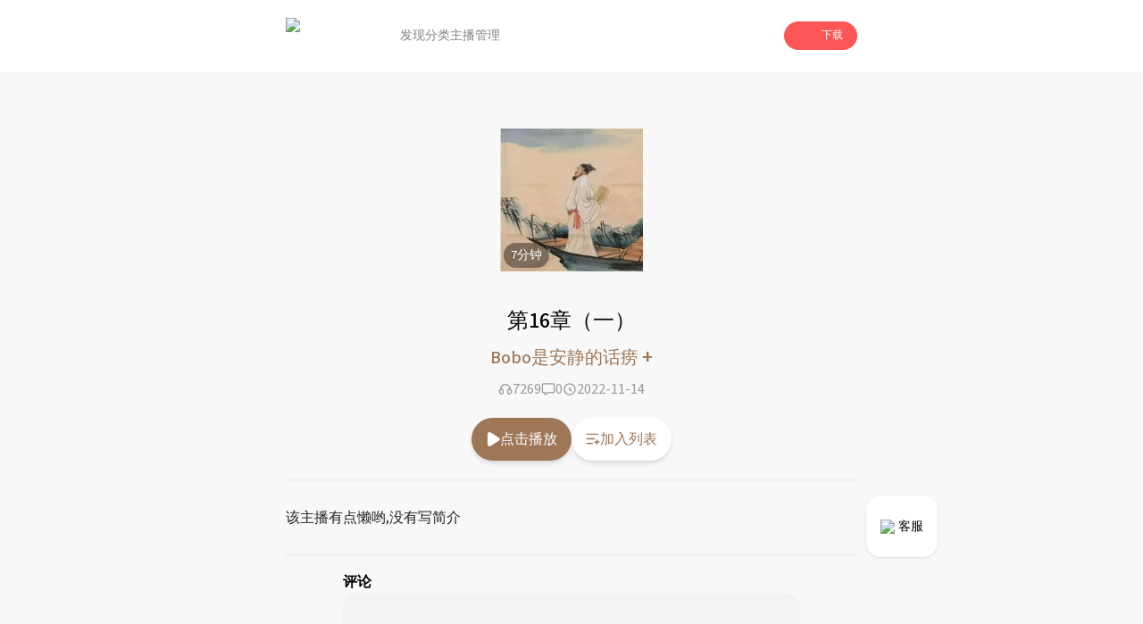

--- FILE ---
content_type: text/css; charset=UTF-8
request_url: https://www.lizhi.fm/_next/static/css/b1ce772eb546597f.css
body_size: 7094
content:
@font-face{font-family:__Source_Sans_3_1fdbab;font-style:normal;font-weight:200 900;font-display:swap;src:url(/_next/static/media/88da59c891d37117-s.woff2) format("woff2");unicode-range:u+0460-052f,u+1c80-1c8a,u+20b4,u+2de0-2dff,u+a640-a69f,u+fe2e-fe2f}@font-face{font-family:__Source_Sans_3_1fdbab;font-style:normal;font-weight:200 900;font-display:swap;src:url(/_next/static/media/1e377d93cbdd6b44-s.woff2) format("woff2");unicode-range:u+0301,u+0400-045f,u+0490-0491,u+04b0-04b1,u+2116}@font-face{font-family:__Source_Sans_3_1fdbab;font-style:normal;font-weight:200 900;font-display:swap;src:url(/_next/static/media/36d711d427a06e51-s.woff2) format("woff2");unicode-range:u+1f??}@font-face{font-family:__Source_Sans_3_1fdbab;font-style:normal;font-weight:200 900;font-display:swap;src:url(/_next/static/media/f1f7cdf240180e28-s.woff2) format("woff2");unicode-range:u+0370-0377,u+037a-037f,u+0384-038a,u+038c,u+038e-03a1,u+03a3-03ff}@font-face{font-family:__Source_Sans_3_1fdbab;font-style:normal;font-weight:200 900;font-display:swap;src:url(/_next/static/media/55fbdf033607a0e1-s.woff2) format("woff2");unicode-range:u+0102-0103,u+0110-0111,u+0128-0129,u+0168-0169,u+01a0-01a1,u+01af-01b0,u+0300-0301,u+0303-0304,u+0308-0309,u+0323,u+0329,u+1ea0-1ef9,u+20ab}@font-face{font-family:__Source_Sans_3_1fdbab;font-style:normal;font-weight:200 900;font-display:swap;src:url(/_next/static/media/b6a6f0b43d027304-s.woff2) format("woff2");unicode-range:u+0100-02ba,u+02bd-02c5,u+02c7-02cc,u+02ce-02d7,u+02dd-02ff,u+0304,u+0308,u+0329,u+1d00-1dbf,u+1e00-1e9f,u+1ef2-1eff,u+2020,u+20a0-20ab,u+20ad-20c0,u+2113,u+2c60-2c7f,u+a720-a7ff}@font-face{font-family:__Source_Sans_3_1fdbab;font-style:normal;font-weight:200 900;font-display:swap;src:url(/_next/static/media/9cf9c6e84ed13b5e-s.p.woff2) format("woff2");unicode-range:u+00??,u+0131,u+0152-0153,u+02bb-02bc,u+02c6,u+02da,u+02dc,u+0304,u+0308,u+0329,u+2000-206f,u+20ac,u+2122,u+2191,u+2193,u+2212,u+2215,u+feff,u+fffd}@font-face{font-family:__Source_Sans_3_Fallback_1fdbab;src:local("Arial");ascent-override:109.21%;descent-override:42.66%;line-gap-override:0.00%;size-adjust:93.76%}.__className_1fdbab{font-family:__Source_Sans_3_1fdbab,__Source_Sans_3_Fallback_1fdbab;font-style:normal}

/*
! tailwindcss v3.4.7 | MIT License | https://tailwindcss.com
*/*,:after,:before{box-sizing:border-box;border:0 solid #e5e7eb}:after,:before{--tw-content:""}:host,html{line-height:1.5;-webkit-text-size-adjust:100%;-moz-tab-size:4;-o-tab-size:4;tab-size:4;font-family:ui-sans-serif,system-ui,sans-serif,Apple Color Emoji,Segoe UI Emoji,Segoe UI Symbol,Noto Color Emoji;font-feature-settings:normal;font-variation-settings:normal;-webkit-tap-highlight-color:transparent}body{margin:0;line-height:inherit}hr{height:0;color:inherit;border-top-width:1px}abbr:where([title]){-webkit-text-decoration:underline dotted;text-decoration:underline dotted}h1,h2,h3,h4,h5,h6{font-size:inherit;font-weight:inherit}a{color:inherit;text-decoration:inherit}b,strong{font-weight:bolder}code,kbd,pre,samp{font-family:ui-monospace,SFMono-Regular,Menlo,Monaco,Consolas,Liberation Mono,Courier New,monospace;font-feature-settings:normal;font-variation-settings:normal;font-size:1em}small{font-size:80%}sub,sup{font-size:75%;line-height:0;position:relative;vertical-align:baseline}sub{bottom:-.25em}sup{top:-.5em}table{text-indent:0;border-color:inherit;border-collapse:collapse}button,input,optgroup,select,textarea{font-family:inherit;font-feature-settings:inherit;font-variation-settings:inherit;font-size:100%;font-weight:inherit;line-height:inherit;letter-spacing:inherit;color:inherit;margin:0;padding:0}button,select{text-transform:none}button,input:where([type=button]),input:where([type=reset]),input:where([type=submit]){-webkit-appearance:button;background-color:transparent;background-image:none}:-moz-focusring{outline:auto}:-moz-ui-invalid{box-shadow:none}progress{vertical-align:baseline}::-webkit-inner-spin-button,::-webkit-outer-spin-button{height:auto}[type=search]{-webkit-appearance:textfield;outline-offset:-2px}::-webkit-search-decoration{-webkit-appearance:none}::-webkit-file-upload-button{-webkit-appearance:button;font:inherit}summary{display:list-item}blockquote,dd,dl,figure,h1,h2,h3,h4,h5,h6,hr,p,pre{margin:0}fieldset{margin:0}fieldset,legend{padding:0}menu,ol,ul{list-style:none;margin:0;padding:0}dialog{padding:0}textarea{resize:vertical}input::-moz-placeholder,textarea::-moz-placeholder{opacity:1;color:#9ca3af}input::placeholder,textarea::placeholder{opacity:1;color:#9ca3af}[role=button],button{cursor:pointer}:disabled{cursor:default}audio,canvas,embed,iframe,img,object,svg,video{display:block;vertical-align:middle}img,video{max-width:100%;height:auto}[hidden]{display:none}*,:after,:before{--tw-border-spacing-x:0;--tw-border-spacing-y:0;--tw-translate-x:0;--tw-translate-y:0;--tw-rotate:0;--tw-skew-x:0;--tw-skew-y:0;--tw-scale-x:1;--tw-scale-y:1;--tw-pan-x: ;--tw-pan-y: ;--tw-pinch-zoom: ;--tw-scroll-snap-strictness:proximity;--tw-gradient-from-position: ;--tw-gradient-via-position: ;--tw-gradient-to-position: ;--tw-ordinal: ;--tw-slashed-zero: ;--tw-numeric-figure: ;--tw-numeric-spacing: ;--tw-numeric-fraction: ;--tw-ring-inset: ;--tw-ring-offset-width:0px;--tw-ring-offset-color:#fff;--tw-ring-color:rgba(59,130,246,.5);--tw-ring-offset-shadow:0 0 #0000;--tw-ring-shadow:0 0 #0000;--tw-shadow:0 0 #0000;--tw-shadow-colored:0 0 #0000;--tw-blur: ;--tw-brightness: ;--tw-contrast: ;--tw-grayscale: ;--tw-hue-rotate: ;--tw-invert: ;--tw-saturate: ;--tw-sepia: ;--tw-drop-shadow: ;--tw-backdrop-blur: ;--tw-backdrop-brightness: ;--tw-backdrop-contrast: ;--tw-backdrop-grayscale: ;--tw-backdrop-hue-rotate: ;--tw-backdrop-invert: ;--tw-backdrop-opacity: ;--tw-backdrop-saturate: ;--tw-backdrop-sepia: ;--tw-contain-size: ;--tw-contain-layout: ;--tw-contain-paint: ;--tw-contain-style: }::backdrop{--tw-border-spacing-x:0;--tw-border-spacing-y:0;--tw-translate-x:0;--tw-translate-y:0;--tw-rotate:0;--tw-skew-x:0;--tw-skew-y:0;--tw-scale-x:1;--tw-scale-y:1;--tw-pan-x: ;--tw-pan-y: ;--tw-pinch-zoom: ;--tw-scroll-snap-strictness:proximity;--tw-gradient-from-position: ;--tw-gradient-via-position: ;--tw-gradient-to-position: ;--tw-ordinal: ;--tw-slashed-zero: ;--tw-numeric-figure: ;--tw-numeric-spacing: ;--tw-numeric-fraction: ;--tw-ring-inset: ;--tw-ring-offset-width:0px;--tw-ring-offset-color:#fff;--tw-ring-color:rgba(59,130,246,.5);--tw-ring-offset-shadow:0 0 #0000;--tw-ring-shadow:0 0 #0000;--tw-shadow:0 0 #0000;--tw-shadow-colored:0 0 #0000;--tw-blur: ;--tw-brightness: ;--tw-contrast: ;--tw-grayscale: ;--tw-hue-rotate: ;--tw-invert: ;--tw-saturate: ;--tw-sepia: ;--tw-drop-shadow: ;--tw-backdrop-blur: ;--tw-backdrop-brightness: ;--tw-backdrop-contrast: ;--tw-backdrop-grayscale: ;--tw-backdrop-hue-rotate: ;--tw-backdrop-invert: ;--tw-backdrop-opacity: ;--tw-backdrop-saturate: ;--tw-backdrop-sepia: ;--tw-contain-size: ;--tw-contain-layout: ;--tw-contain-paint: ;--tw-contain-style: }.container{width:100%}@media (min-width:640px){.container{max-width:640px}}@media (min-width:720px){.container{max-width:720px}}@media (min-width:768px){.container{max-width:768px}}@media (min-width:1024px){.container{max-width:1024px}}@media (min-width:1200px){.container{max-width:1200px}}@media (min-width:1280px){.container{max-width:1280px}}@media (min-width:1536px){.container{max-width:1536px}}.visible{visibility:visible}.static{position:static}.fixed{position:fixed}.absolute{position:absolute}.relative{position:relative}.inset-0{inset:0}.-bottom-1{bottom:-.25rem}.-bottom-4{bottom:-1rem}.-bottom-\[0\.5rem\]{bottom:-.5rem}.-left-12{left:-3rem}.-top-\[1\.1rem\]{top:-1.1rem}.bottom-0{bottom:0}.bottom-1{bottom:.25rem}.bottom-2\.5{bottom:.625rem}.bottom-24{bottom:6rem}.bottom-3{bottom:.75rem}.left-0{left:0}.left-1{left:.25rem}.left-1\/2{left:50%}.left-4{left:1rem}.right-0{right:0}.right-1{right:.25rem}.right-2\.5{right:.625rem}.right-3{right:.75rem}.right-4{right:1rem}.right-\[18\%\]{right:18%}.top-0{top:0}.top-1\.5{top:.375rem}.top-1\/2{top:50%}.top-2{top:.5rem}.top-3{top:.75rem}.top-5{top:1.25rem}.top-6{top:1.5rem}.-z-\[1\]{z-index:-1}.z-0{z-index:0}.z-10{z-index:10}.z-20{z-index:20}.z-30{z-index:30}.z-40{z-index:40}.z-50{z-index:50}.mx-1{margin-left:.25rem;margin-right:.25rem}.mx-4{margin-left:1rem;margin-right:1rem}.mx-auto{margin-left:auto;margin-right:auto}.my-10{margin-top:2.5rem;margin-bottom:2.5rem}.my-2{margin-top:.5rem;margin-bottom:.5rem}.my-3{margin-top:.75rem;margin-bottom:.75rem}.my-4{margin-top:1rem;margin-bottom:1rem}.my-6{margin-top:1.5rem;margin-bottom:1.5rem}.mb-10{margin-bottom:2.5rem}.mb-12{margin-bottom:3rem}.mb-2{margin-bottom:.5rem}.mb-3{margin-bottom:.75rem}.mb-4{margin-bottom:1rem}.mb-5{margin-bottom:1.25rem}.mb-6{margin-bottom:1.5rem}.ml-1{margin-left:.25rem}.ml-10{margin-left:2.5rem}.ml-2{margin-left:.5rem}.ml-2\.5{margin-left:.625rem}.ml-4{margin-left:1rem}.ml-5{margin-left:1.25rem}.mr-1{margin-right:.25rem}.mr-2{margin-right:.5rem}.mr-2\.5{margin-right:.625rem}.mr-8{margin-right:2rem}.mt-1{margin-top:.25rem}.mt-12{margin-top:3rem}.mt-2{margin-top:.5rem}.mt-3{margin-top:.75rem}.mt-4{margin-top:1rem}.mt-5{margin-top:1.25rem}.mt-6{margin-top:1.5rem}.mt-8{margin-top:2rem}.line-clamp-2{-webkit-line-clamp:2}.line-clamp-2,.line-clamp-4{overflow:hidden;display:-webkit-box;-webkit-box-orient:vertical}.line-clamp-4{-webkit-line-clamp:4}.block{display:block}.inline-block{display:inline-block}.flex{display:flex}.inline-flex{display:inline-flex}.grid{display:grid}.hidden{display:none}.aspect-\[1\/1\]{aspect-ratio:1/1}.aspect-\[3\/1\]{aspect-ratio:3/1}.aspect-square{aspect-ratio:1/1}.aspect-video{aspect-ratio:16/9}.h-0{height:0}.h-0\.5{height:.125rem}.h-1{height:.25rem}.h-10{height:2.5rem}.h-12{height:3rem}.h-16{height:4rem}.h-2{height:.5rem}.h-2\/3{height:66.666667%}.h-20{height:5rem}.h-28{height:7rem}.h-3{height:.75rem}.h-3\/4{height:75%}.h-32{height:8rem}.h-4{height:1rem}.h-4\/5{height:80%}.h-40{height:10rem}.h-56{height:14rem}.h-6{height:1.5rem}.h-72{height:18rem}.h-8{height:2rem}.h-\[10\%\]{height:10%}.h-\[18px\]{height:18px}.h-\[1px\]{height:1px}.h-\[24px\]{height:24px}.h-\[34px\]{height:34px}.h-\[36px\]{height:36px}.h-\[600px\]{height:600px}.h-\[70px\]{height:70px}.h-auto{height:auto}.h-dvh{height:100dvh}.h-full{height:100%}.min-h-\[500px\]{min-height:500px}.min-h-dvh{min-height:100dvh}.w-0{width:0}.w-1\/12{width:8.333333%}.w-1\/4{width:25%}.w-1\/5{width:20%}.w-1\/6{width:16.666667%}.w-10{width:2.5rem}.w-10\/12{width:83.333333%}.w-11{width:2.75rem}.w-12{width:3rem}.w-14{width:3.5rem}.w-16{width:4rem}.w-2{width:.5rem}.w-2\/3{width:66.666667%}.w-20{width:5rem}.w-28{width:7rem}.w-3{width:.75rem}.w-3\/12{width:25%}.w-32{width:8rem}.w-4{width:1rem}.w-4\/5{width:80%}.w-40{width:10rem}.w-48{width:12rem}.w-5\/6{width:83.333333%}.w-56{width:14rem}.w-6{width:1.5rem}.w-6\/12{width:50%}.w-72{width:18rem}.w-8{width:2rem}.w-8\/12{width:66.666667%}.w-80{width:20rem}.w-\[18px\]{width:18px}.w-\[36px\]{width:36px}.w-\[70px\]{width:70px}.w-\[96vw\]{width:96vw}.w-fit{width:-moz-fit-content;width:fit-content}.w-full{width:100%}.min-w-0{min-width:0}.min-w-\[32px\]{min-width:32px}.max-w-24{max-width:6rem}.max-w-5xl{max-width:64rem}.max-w-6xl{max-width:72rem}.max-w-\[180px\]{max-width:180px}.max-w-fit{max-width:-moz-fit-content;max-width:fit-content}.max-w-full{max-width:100%}.max-w-screen-xl{max-width:1280px}.flex-1{flex:1 1 0%}.flex-none{flex:none}.flex-shrink-0{flex-shrink:0}.flex-grow{flex-grow:1}.flex-grow-0{flex-grow:0}.grow{flex-grow:1}.basis-1\/12{flex-basis:8.333333%}.basis-1\/4,.basis-3\/12{flex-basis:25%}.basis-3\/4{flex-basis:75%}.basis-8\/12{flex-basis:66.666667%}.basis-full{flex-basis:100%}.origin-top-right{transform-origin:top right}.-translate-x-1\/2{--tw-translate-x:-50%}.-translate-x-1\/2,.-translate-y-1\/2{transform:translate(var(--tw-translate-x),var(--tw-translate-y)) rotate(var(--tw-rotate)) skewX(var(--tw-skew-x)) skewY(var(--tw-skew-y)) scaleX(var(--tw-scale-x)) scaleY(var(--tw-scale-y))}.-translate-y-1\/2{--tw-translate-y:-50%}.-translate-y-14{--tw-translate-y:-3.5rem}.-translate-y-14,.-translate-y-8{transform:translate(var(--tw-translate-x),var(--tw-translate-y)) rotate(var(--tw-rotate)) skewX(var(--tw-skew-x)) skewY(var(--tw-skew-y)) scaleX(var(--tw-scale-x)) scaleY(var(--tw-scale-y))}.-translate-y-8{--tw-translate-y:-2rem}.translate-y-3{--tw-translate-y:0.75rem}.translate-y-3,.translate-y-full{transform:translate(var(--tw-translate-x),var(--tw-translate-y)) rotate(var(--tw-rotate)) skewX(var(--tw-skew-x)) skewY(var(--tw-skew-y)) scaleX(var(--tw-scale-x)) scaleY(var(--tw-scale-y))}.translate-y-full{--tw-translate-y:100%}.-rotate-45{--tw-rotate:-45deg}.-rotate-45,.rotate-45{transform:translate(var(--tw-translate-x),var(--tw-translate-y)) rotate(var(--tw-rotate)) skewX(var(--tw-skew-x)) skewY(var(--tw-skew-y)) scaleX(var(--tw-scale-x)) scaleY(var(--tw-scale-y))}.rotate-45{--tw-rotate:45deg}.scale-150{--tw-scale-x:1.5;--tw-scale-y:1.5}.scale-150,.transform{transform:translate(var(--tw-translate-x),var(--tw-translate-y)) rotate(var(--tw-rotate)) skewX(var(--tw-skew-x)) skewY(var(--tw-skew-y)) scaleX(var(--tw-scale-x)) scaleY(var(--tw-scale-y))}@keyframes scale-up-down{0%,to{transform:scale(1)}50%{transform:scale(.9)}}.animate-scale{animation:scale-up-down 1.6s linear infinite}@keyframes slide-in{0%{transform:translateY(-50%);opacity:0}to{opacity:1}}.animate-slide-in{animation:slide-in .5s ease-in-out both}@keyframes spin{to{transform:rotate(1turn)}}.animate-spin{animation:spin 1s linear infinite}@keyframes zoom-in{0%{transform:scale3d(.3,.3,.3);opacity:0}50%{opacity:1}}.animate-zoom-in{animation:zoom-in .5s ease-out both}.cursor-default{cursor:default}.cursor-not-allowed{cursor:not-allowed}.cursor-pointer{cursor:pointer}.resize{resize:both}.snap-x{scroll-snap-type:x var(--tw-scroll-snap-strictness)}.snap-mandatory{--tw-scroll-snap-strictness:mandatory}.snap-center{scroll-snap-align:center}.list-inside{list-style-position:inside}.list-decimal{list-style-type:decimal}.list-disc{list-style-type:disc}.grid-flow-row{grid-auto-flow:row}.auto-rows-max{grid-auto-rows:max-content}.grid-cols-1{grid-template-columns:repeat(1,minmax(0,1fr))}.grid-cols-3{grid-template-columns:repeat(3,minmax(0,1fr))}.flex-row{flex-direction:row}.flex-col{flex-direction:column}.flex-wrap{flex-wrap:wrap}.flex-nowrap{flex-wrap:nowrap}.items-center{align-items:center}.justify-end{justify-content:flex-end}.justify-center{justify-content:center}.justify-between{justify-content:space-between}.justify-around{justify-content:space-around}.gap-1{gap:.25rem}.gap-10{gap:2.5rem}.gap-2{gap:.5rem}.gap-3{gap:.75rem}.gap-4{gap:1rem}.gap-6{gap:1.5rem}.gap-8{gap:2rem}.gap-x-4{-moz-column-gap:1rem;column-gap:1rem}.space-x-2>:not([hidden])~:not([hidden]){--tw-space-x-reverse:0;margin-right:calc(.5rem * var(--tw-space-x-reverse));margin-left:calc(.5rem * calc(1 - var(--tw-space-x-reverse)))}.space-x-4>:not([hidden])~:not([hidden]){--tw-space-x-reverse:0;margin-right:calc(1rem * var(--tw-space-x-reverse));margin-left:calc(1rem * calc(1 - var(--tw-space-x-reverse)))}.space-y-2>:not([hidden])~:not([hidden]){--tw-space-y-reverse:0;margin-top:calc(.5rem * calc(1 - var(--tw-space-y-reverse)));margin-bottom:calc(.5rem * var(--tw-space-y-reverse))}.overflow-hidden{overflow:hidden}.overflow-x-auto{overflow-x:auto}.overflow-x-hidden{overflow-x:hidden}.overflow-y-scroll{overflow-y:scroll}.truncate{overflow:hidden;text-overflow:ellipsis;white-space:nowrap}.text-wrap{text-wrap:wrap}.break-words{overflow-wrap:break-word}.break-all{word-break:break-all}.rounded{border-radius:.25rem}.rounded-2xl{border-radius:1rem}.rounded-\[1\.5rem\]{border-radius:1.5rem}.rounded-full{border-radius:9999px}.rounded-lg{border-radius:.5rem}.rounded-md{border-radius:.375rem}.rounded-sm{border-radius:.125rem}.rounded-xl{border-radius:.75rem}.border{border-width:1px}.border-0{border-width:0}.border-2{border-width:2px}.border-4{border-width:4px}.border-\[1px\]{border-width:1px}.border-b,.border-b-\[1px\]{border-bottom-width:1px}.border-t-\[1px\]{border-top-width:1px}.border-solid{border-style:solid}.border-\[\#FAFAFA\]{--tw-border-opacity:1;border-color:rgb(250 250 250/var(--tw-border-opacity))}.border-black{--tw-border-opacity:1;border-color:rgb(0 0 0/var(--tw-border-opacity))}.border-gray-100{--tw-border-opacity:1;border-color:rgb(243 244 246/var(--tw-border-opacity))}.border-gray-200{--tw-border-opacity:1;border-color:rgb(229 231 235/var(--tw-border-opacity))}.border-gray-300{--tw-border-opacity:1;border-color:rgb(209 213 219/var(--tw-border-opacity))}.border-gray-50{--tw-border-opacity:1;border-color:rgb(249 250 251/var(--tw-border-opacity))}.border-lizhi{--tw-border-opacity:1;border-color:rgb(254 86 86/var(--tw-border-opacity))}.border-white{--tw-border-opacity:1;border-color:rgb(255 255 255/var(--tw-border-opacity))}.bg-\[\#777777b0\]{background-color:#777777b0}.bg-\[\#DDDDDD\]{--tw-bg-opacity:1;background-color:rgb(221 221 221/var(--tw-bg-opacity))}.bg-\[\#E5E5E5\]{--tw-bg-opacity:1;background-color:rgb(229 229 229/var(--tw-bg-opacity))}.bg-\[\#EDEDED\]{--tw-bg-opacity:1;background-color:rgb(237 237 237/var(--tw-bg-opacity))}.bg-\[\#EFEFEF\]{--tw-bg-opacity:1;background-color:rgb(239 239 239/var(--tw-bg-opacity))}.bg-\[\#F2F2F2\]{--tw-bg-opacity:1;background-color:rgb(242 242 242/var(--tw-bg-opacity))}.bg-\[rgba\(0\2c 0\2c 0\2c \.4\)\]{background-color:rgba(0,0,0,.4)}.bg-black{--tw-bg-opacity:1;background-color:rgb(0 0 0/var(--tw-bg-opacity))}.bg-black\/50{background-color:rgba(0,0,0,.5)}.bg-black\/60{background-color:rgba(0,0,0,.6)}.bg-dividingline{--tw-bg-opacity:1;background-color:rgb(242 242 242/var(--tw-bg-opacity))}.bg-gray-200{--tw-bg-opacity:1;background-color:rgb(229 231 235/var(--tw-bg-opacity))}.bg-gray-50{--tw-bg-opacity:1;background-color:rgb(249 250 251/var(--tw-bg-opacity))}.bg-gray-800{--tw-bg-opacity:1;background-color:rgb(31 41 55/var(--tw-bg-opacity))}.bg-lizhi{--tw-bg-opacity:1;background-color:rgb(254 86 86/var(--tw-bg-opacity))}.bg-lizhi-dark{--tw-bg-opacity:1;background-color:rgb(230 52 98/var(--tw-bg-opacity))}.bg-red-100{--tw-bg-opacity:1;background-color:rgb(254 226 226/var(--tw-bg-opacity))}.bg-transparent{background-color:transparent}.bg-undertone{--tw-bg-opacity:1;background-color:rgb(248 248 248/var(--tw-bg-opacity))}.bg-white{--tw-bg-opacity:1;background-color:rgb(255 255 255/var(--tw-bg-opacity))}.bg-white\/40{background-color:hsla(0,0%,100%,.4)}.bg-white\/50{background-color:hsla(0,0%,100%,.5)}.bg-yellow-500{--tw-bg-opacity:1;background-color:rgb(234 179 8/var(--tw-bg-opacity))}.bg-opacity-70{--tw-bg-opacity:0.7}.bg-lizhi-gold{background-image:linear-gradient(180deg,#c28f41 3.6%,#cda55a)}.object-contain{-o-object-fit:contain;object-fit:contain}.object-cover{-o-object-fit:cover;object-fit:cover}.p-1{padding:.25rem}.p-2{padding:.5rem}.p-3{padding:.75rem}.p-3\.5{padding:.875rem}.p-4{padding:1rem}.p-6{padding:1.5rem}.px-0\.5{padding-left:.125rem;padding-right:.125rem}.px-1{padding-left:.25rem;padding-right:.25rem}.px-12{padding-left:3rem;padding-right:3rem}.px-16{padding-left:4rem;padding-right:4rem}.px-2{padding-left:.5rem;padding-right:.5rem}.px-2\.5{padding-left:.625rem;padding-right:.625rem}.px-28{padding-left:7rem;padding-right:7rem}.px-3{padding-left:.75rem;padding-right:.75rem}.px-4{padding-left:1rem;padding-right:1rem}.px-5{padding-left:1.25rem;padding-right:1.25rem}.px-6{padding-left:1.5rem;padding-right:1.5rem}.px-8{padding-left:2rem;padding-right:2rem}.px-\[25\%\]{padding-left:25%;padding-right:25%}.py-0\.5{padding-top:.125rem;padding-bottom:.125rem}.py-1{padding-top:.25rem;padding-bottom:.25rem}.py-10{padding-top:2.5rem;padding-bottom:2.5rem}.py-16{padding-top:4rem;padding-bottom:4rem}.py-2{padding-top:.5rem;padding-bottom:.5rem}.py-2\.5{padding-top:.625rem;padding-bottom:.625rem}.py-3{padding-top:.75rem;padding-bottom:.75rem}.py-4{padding-top:1rem;padding-bottom:1rem}.py-5{padding-top:1.25rem;padding-bottom:1.25rem}.py-6{padding-top:1.5rem;padding-bottom:1.5rem}.py-8{padding-top:2rem;padding-bottom:2rem}.pb-2{padding-bottom:.5rem}.pb-2\.5{padding-bottom:.625rem}.pb-4{padding-bottom:1rem}.pb-6{padding-bottom:1.5rem}.pb-8{padding-bottom:2rem}.pl-2\.5{padding-left:.625rem}.pl-4{padding-left:1rem}.pl-6{padding-left:1.5rem}.pr-2{padding-right:.5rem}.pr-5{padding-right:1.25rem}.pt-0{padding-top:0}.pt-12{padding-top:3rem}.pt-2{padding-top:.5rem}.pt-3{padding-top:.75rem}.pt-4{padding-top:1rem}.pt-8{padding-top:2rem}.text-left{text-align:left}.text-center{text-align:center}.text-right{text-align:right}.text-2xl{font-size:1.5rem;line-height:2rem}.text-3xl{font-size:1.875rem;line-height:2.25rem}.text-\[10px\]{font-size:10px}.text-\[11px\]{font-size:11px}.text-\[12px\]{font-size:12px}.text-\[14px\]{font-size:14px}.text-\[16px\]{font-size:16px}.text-\[18px\]{font-size:18px}.text-\[7px\]{font-size:7px}.text-base{font-size:1rem;line-height:1.5rem}.text-lg{font-size:1.125rem;line-height:1.75rem}.text-sm{font-size:.875rem;line-height:1.25rem}.text-xl{font-size:1.25rem;line-height:1.75rem}.text-xs{font-size:.75rem;line-height:1rem}.font-\[443\]{font-weight:443}.font-bold{font-weight:700}.font-medium{font-weight:500}.font-semibold{font-weight:600}.leading-\[1\.9rem\]{line-height:1.9rem}.leading-\[12px\]{line-height:12px}.leading-\[14px\]{line-height:14px}.leading-\[16px\]{line-height:16px}.leading-\[18px\]{line-height:18px}.leading-\[20px\]{line-height:20px}.leading-\[24px\]{line-height:24px}.text-\[\#000000\]{--tw-text-opacity:1;color:rgb(0 0 0/var(--tw-text-opacity))}.text-\[\#222222\]{--tw-text-opacity:1;color:rgb(34 34 34/var(--tw-text-opacity))}.text-\[\#666666\]{--tw-text-opacity:1;color:rgb(102 102 102/var(--tw-text-opacity))}.text-\[\#808080\]{--tw-text-opacity:1;color:rgb(128 128 128/var(--tw-text-opacity))}.text-\[\#999999\],.text-\[\#999\]{--tw-text-opacity:1;color:rgb(153 153 153/var(--tw-text-opacity))}.text-\[\#A3A3A3\]{--tw-text-opacity:1;color:rgb(163 163 163/var(--tw-text-opacity))}.text-\[\#F09000\]{--tw-text-opacity:1;color:rgb(240 144 0/var(--tw-text-opacity))}.text-black{--tw-text-opacity:1;color:rgb(0 0 0/var(--tw-text-opacity))}.text-black\/70{color:rgba(0,0,0,.7)}.text-blue-600{--tw-text-opacity:1;color:rgb(37 99 235/var(--tw-text-opacity))}.text-gray-300{--tw-text-opacity:1;color:rgb(209 213 219/var(--tw-text-opacity))}.text-gray-400{--tw-text-opacity:1;color:rgb(156 163 175/var(--tw-text-opacity))}.text-gray-500{--tw-text-opacity:1;color:rgb(107 114 128/var(--tw-text-opacity))}.text-gray-700{--tw-text-opacity:1;color:rgb(55 65 81/var(--tw-text-opacity))}.text-gray-800{--tw-text-opacity:1;color:rgb(31 41 55/var(--tw-text-opacity))}.text-gray-900{--tw-text-opacity:1;color:rgb(17 24 39/var(--tw-text-opacity))}.text-lizhi{--tw-text-opacity:1;color:rgb(254 86 86/var(--tw-text-opacity))}.text-red-600{--tw-text-opacity:1;color:rgb(220 38 38/var(--tw-text-opacity))}.text-white{--tw-text-opacity:1;color:rgb(255 255 255/var(--tw-text-opacity))}.underline{text-decoration-line:underline}.opacity-10{opacity:.1}.opacity-20{opacity:.2}.opacity-30{opacity:.3}.opacity-40{opacity:.4}.opacity-50{opacity:.5}.opacity-60{opacity:.6}.opacity-80{opacity:.8}.shadow{--tw-shadow:0 1px 3px 0 rgba(0,0,0,.1),0 1px 2px -1px rgba(0,0,0,.1);--tw-shadow-colored:0 1px 3px 0 var(--tw-shadow-color),0 1px 2px -1px var(--tw-shadow-color)}.shadow,.shadow-2xl{box-shadow:var(--tw-ring-offset-shadow,0 0 #0000),var(--tw-ring-shadow,0 0 #0000),var(--tw-shadow)}.shadow-2xl{--tw-shadow:0 25px 50px -12px rgba(0,0,0,.25);--tw-shadow-colored:0 25px 50px -12px var(--tw-shadow-color)}.shadow-\[0px_12\.48px_10\.4px_0px_\#0000000A\]{--tw-shadow:0px 12.48px 10.4px 0px #0000000a;--tw-shadow-colored:0px 12.48px 10.4px 0px var(--tw-shadow-color);box-shadow:var(--tw-ring-offset-shadow,0 0 #0000),var(--tw-ring-shadow,0 0 #0000),var(--tw-shadow)}.shadow-\[0px_2px_4px_0px_rgba\(0\2c 0\2c 0\2c 0\.05\)\]{--tw-shadow:0px 2px 4px 0px rgba(0,0,0,.05);--tw-shadow-colored:0px 2px 4px 0px var(--tw-shadow-color)}.shadow-\[0px_2px_4px_0px_rgba\(0\2c 0\2c 0\2c 0\.05\)\],.shadow-\[0px_6px_10px_0px_\#0000001A\]{box-shadow:var(--tw-ring-offset-shadow,0 0 #0000),var(--tw-ring-shadow,0 0 #0000),var(--tw-shadow)}.shadow-\[0px_6px_10px_0px_\#0000001A\]{--tw-shadow:0px 6px 10px 0px #0000001a;--tw-shadow-colored:0px 6px 10px 0px var(--tw-shadow-color)}.shadow-lg{--tw-shadow:0 10px 15px -3px rgba(0,0,0,.1),0 4px 6px -4px rgba(0,0,0,.1);--tw-shadow-colored:0 10px 15px -3px var(--tw-shadow-color),0 4px 6px -4px var(--tw-shadow-color)}.shadow-lg,.shadow-md{box-shadow:var(--tw-ring-offset-shadow,0 0 #0000),var(--tw-ring-shadow,0 0 #0000),var(--tw-shadow)}.shadow-md{--tw-shadow:0 4px 6px -1px rgba(0,0,0,.1),0 2px 4px -2px rgba(0,0,0,.1);--tw-shadow-colored:0 4px 6px -1px var(--tw-shadow-color),0 2px 4px -2px var(--tw-shadow-color)}.shadow-sm{--tw-shadow:0 1px 2px 0 rgba(0,0,0,.05);--tw-shadow-colored:0 1px 2px 0 var(--tw-shadow-color);box-shadow:var(--tw-ring-offset-shadow,0 0 #0000),var(--tw-ring-shadow,0 0 #0000),var(--tw-shadow)}.outline{outline-style:solid}.ring-1{--tw-ring-offset-shadow:var(--tw-ring-inset) 0 0 0 var(--tw-ring-offset-width) var(--tw-ring-offset-color);--tw-ring-shadow:var(--tw-ring-inset) 0 0 0 calc(1px + var(--tw-ring-offset-width)) var(--tw-ring-color)}.ring-1,.ring-2{box-shadow:var(--tw-ring-offset-shadow),var(--tw-ring-shadow),var(--tw-shadow,0 0 #0000)}.ring-2{--tw-ring-offset-shadow:var(--tw-ring-inset) 0 0 0 var(--tw-ring-offset-width) var(--tw-ring-offset-color);--tw-ring-shadow:var(--tw-ring-inset) 0 0 0 calc(2px + var(--tw-ring-offset-width)) var(--tw-ring-color)}.ring-black{--tw-ring-opacity:1;--tw-ring-color:rgb(0 0 0/var(--tw-ring-opacity))}.ring-lizhi{--tw-ring-opacity:1;--tw-ring-color:rgb(254 86 86/var(--tw-ring-opacity))}.ring-opacity-5{--tw-ring-opacity:0.05}.filter{filter:var(--tw-blur) var(--tw-brightness) var(--tw-contrast) var(--tw-grayscale) var(--tw-hue-rotate) var(--tw-invert) var(--tw-saturate) var(--tw-sepia) var(--tw-drop-shadow)}.transition{transition-property:color,background-color,border-color,text-decoration-color,fill,stroke,opacity,box-shadow,transform,filter,-webkit-backdrop-filter;transition-property:color,background-color,border-color,text-decoration-color,fill,stroke,opacity,box-shadow,transform,filter,backdrop-filter;transition-property:color,background-color,border-color,text-decoration-color,fill,stroke,opacity,box-shadow,transform,filter,backdrop-filter,-webkit-backdrop-filter;transition-timing-function:cubic-bezier(.4,0,.2,1);transition-duration:.15s}.transition-all{transition-property:all;transition-timing-function:cubic-bezier(.4,0,.2,1);transition-duration:.15s}.transition-colors{transition-property:color,background-color,border-color,text-decoration-color,fill,stroke;transition-timing-function:cubic-bezier(.4,0,.2,1);transition-duration:.15s}.transition-opacity{transition-property:opacity;transition-timing-function:cubic-bezier(.4,0,.2,1);transition-duration:.15s}.transition-transform{transition-property:transform;transition-timing-function:cubic-bezier(.4,0,.2,1)}.duration-150,.transition-transform{transition-duration:.15s}.duration-200{transition-duration:.2s}.ease-in-out{transition-timing-function:cubic-bezier(.4,0,.2,1)}.lizhi-gold-icon{background:linear-gradient(180deg,#c28f41 3.6%,#cda55a)}::-webkit-scrollbar{display:none}html{scrollbar-width:none;-ms-overflow-style:none}.hover\:scale-105:hover{--tw-scale-x:1.05;--tw-scale-y:1.05;transform:translate(var(--tw-translate-x),var(--tw-translate-y)) rotate(var(--tw-rotate)) skewX(var(--tw-skew-x)) skewY(var(--tw-skew-y)) scaleX(var(--tw-scale-x)) scaleY(var(--tw-scale-y))}.hover\:bg-black\/70:hover{background-color:rgba(0,0,0,.7)}.hover\:bg-gray-100:hover{--tw-bg-opacity:1;background-color:rgb(243 244 246/var(--tw-bg-opacity))}.hover\:bg-gray-50:hover{--tw-bg-opacity:1;background-color:rgb(249 250 251/var(--tw-bg-opacity))}.hover\:bg-white\/70:hover{background-color:hsla(0,0%,100%,.7)}.hover\:bg-yellow-600:hover{--tw-bg-opacity:1;background-color:rgb(202 138 4/var(--tw-bg-opacity))}.hover\:text-gray-500:hover{--tw-text-opacity:1;color:rgb(107 114 128/var(--tw-text-opacity))}.hover\:text-lizhi:hover{--tw-text-opacity:1;color:rgb(254 86 86/var(--tw-text-opacity))}.hover\:underline:hover{text-decoration-line:underline}.focus\:border-lizhi:focus{--tw-border-opacity:1;border-color:rgb(254 86 86/var(--tw-border-opacity))}.focus\:outline-none:focus{outline:2px solid transparent;outline-offset:2px}.focus\:ring-1:focus{--tw-ring-offset-shadow:var(--tw-ring-inset) 0 0 0 var(--tw-ring-offset-width) var(--tw-ring-offset-color);--tw-ring-shadow:var(--tw-ring-inset) 0 0 0 calc(1px + var(--tw-ring-offset-width)) var(--tw-ring-color)}.focus\:ring-1:focus,.focus\:ring-2:focus{box-shadow:var(--tw-ring-offset-shadow),var(--tw-ring-shadow),var(--tw-shadow,0 0 #0000)}.focus\:ring-2:focus{--tw-ring-offset-shadow:var(--tw-ring-inset) 0 0 0 var(--tw-ring-offset-width) var(--tw-ring-offset-color);--tw-ring-shadow:var(--tw-ring-inset) 0 0 0 calc(2px + var(--tw-ring-offset-width)) var(--tw-ring-color)}.focus\:ring-lizhi:focus{--tw-ring-opacity:1;--tw-ring-color:rgb(254 86 86/var(--tw-ring-opacity))}.active\:bg-gray-100:active{--tw-bg-opacity:1;background-color:rgb(243 244 246/var(--tw-bg-opacity))}.group:hover .group-hover\:opacity-100{opacity:1}@media not all and (min-width:1200px){.max-pc\:mt-4{margin-top:1rem}.max-pc\:block{display:block}.max-pc\:hidden{display:none}.max-pc\:h-36{height:9rem}.max-pc\:h-60{height:15rem}.max-pc\:max-h-min{max-height:-moz-min-content;max-height:min-content}.max-pc\:w-36{width:9rem}.max-pc\:w-60{width:15rem}.max-pc\:w-full{width:100%}.max-pc\:max-w-min{max-width:-moz-min-content;max-width:min-content}.max-pc\:px-0{padding-left:0;padding-right:0}.max-pc\:px-4{padding-left:1rem;padding-right:1rem}.max-pc\:px-6{padding-left:1.5rem;padding-right:1.5rem}.max-pc\:py-4{padding-top:1rem;padding-bottom:1rem}.max-pc\:text-base{font-size:1rem;line-height:1.5rem}.max-pc\:text-xl{font-size:1.25rem;line-height:1.75rem}}@media not all and (min-width:1024px){.max-lg\:min-w-\[1024px\]{min-width:1024px}}@media (min-width:640px){.sm\:mt-0{margin-top:0}.sm\:flex-row{flex-direction:row}.sm\:items-center{align-items:center}}@media (min-width:720px){.pad\:w-\[70\%\]{width:70%}.pad\:grid-cols-2{grid-template-columns:repeat(2,minmax(0,1fr))}.pad\:grid-cols-4{grid-template-columns:repeat(4,minmax(0,1fr))}.pad\:px-\[10\%\]{padding-left:10%;padding-right:10%}.pad\:px-\[15\%\]{padding-left:15%;padding-right:15%}.pad\:pt-6{padding-top:1.5rem}}@media (min-width:768px){.md\:grid-cols-2{grid-template-columns:repeat(2,minmax(0,1fr))}}@media (min-width:1200px){.pc\:mt-3{margin-top:.75rem}.pc\:mt-5{margin-top:1.25rem}.pc\:mt-8{margin-top:2rem}.pc\:line-clamp-2{overflow:hidden;display:-webkit-box;-webkit-box-orient:vertical;-webkit-line-clamp:2}.pc\:block{display:block}.pc\:hidden{display:none}.pc\:h-40{height:10rem}.pc\:w-40{width:10rem}.pc\:w-\[50\%\]{width:50%}.pc\:grid-cols-3{grid-template-columns:repeat(3,minmax(0,1fr))}.pc\:grid-cols-5{grid-template-columns:repeat(5,minmax(0,1fr))}.pc\:px-\[25\%\]{padding-left:25%;padding-right:25%}.pc\:px-\[30\%\]{padding-left:30%;padding-right:30%}.pc\:pb-4{padding-bottom:1rem}.pc\:pt-5{padding-top:1.25rem}.pc\:text-2xl{font-size:1.5rem;line-height:2rem}.pc\:text-\[12px\]{font-size:12px}.pc\:text-\[18px\]{font-size:18px}.pc\:leading-8{line-height:2rem}.pc\:leading-\[18px\]{line-height:18px}.pc\:leading-\[22px\]{line-height:22px}}@media (min-width:1280px){.xl\:mr-10{margin-right:2.5rem}.xl\:h-3{height:.75rem}.xl\:w-1\/6{width:16.666667%}.xl\:w-3{width:.75rem}.xl\:w-5\/6{width:83.333333%}.xl\:px-40{padding-left:10rem;padding-right:10rem}}@media (min-width:1536px){.\32xl\:px-8{padding-left:2rem;padding-right:2rem}.\32xl\:text-2xl{font-size:1.5rem;line-height:2rem}.\32xl\:text-xl{font-size:1.25rem;line-height:1.75rem}}